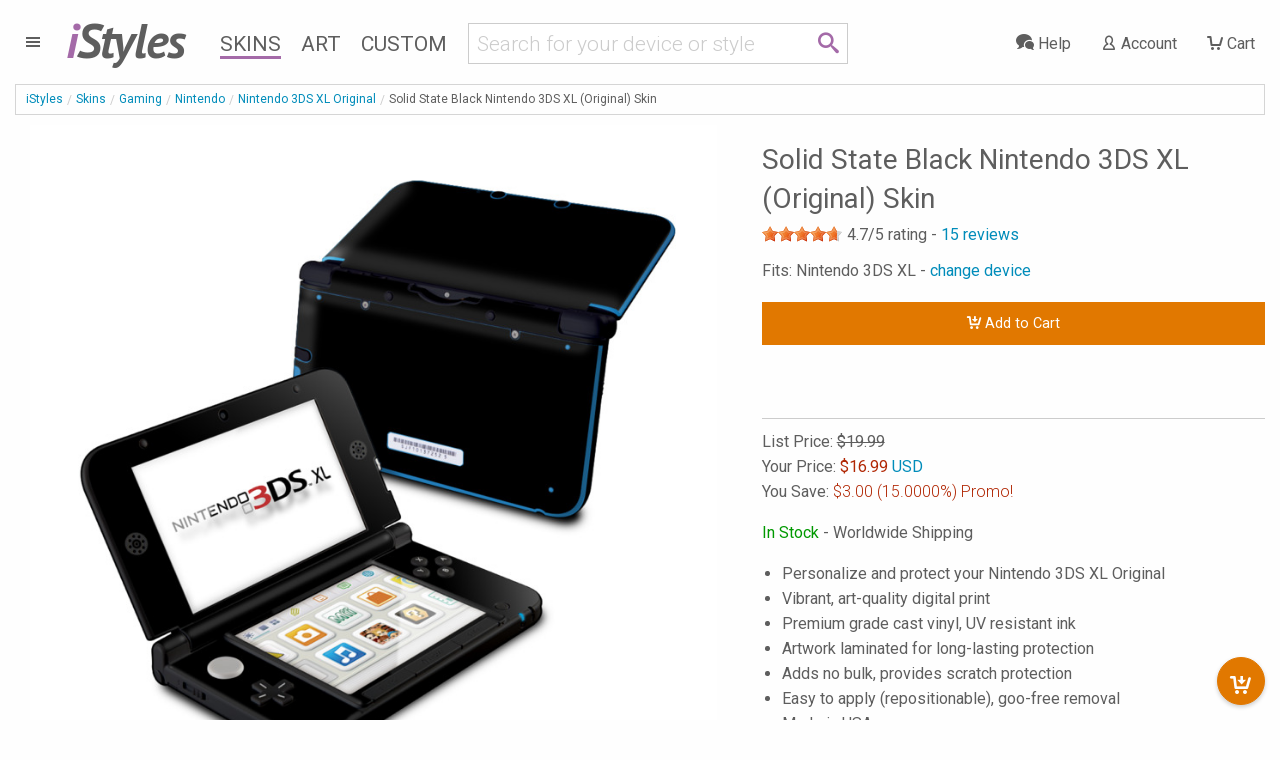

--- FILE ---
content_type: text/html; charset=UTF-8
request_url: https://www.istyles.com/skins/gaming/nintendo/nintendo-3ds-xl-original/solid-state-black-nintendo-3ds-xl-original-skin-p-121187.html
body_size: 13835
content:
<!DOCTYPE html><html xml:lang="en" id="istyles" lang="en">
<head><title>Solid State Black Nintendo 3DS XL (Original) Skin | iStyles</title><meta name="description" content="iStyles your Nintendo 3DS XL. Vibrant, premium quality decal, scratch protection with no bulk. Solid State Black design with black colors." /><link rel="start" href="https://www.istyles.com/" title="iStyles | Skins, Cases and Sleeves. Personalize your device. It's yours." /><link rel="shortcut icon" href="/favicon.ico" /><link title="iStyles RSS Feed" href="https://blog.istyles.com/rss" type="application/rss+xml" rel="alternate" /><link rel="shortcut icon" href="/favicon.ico" type="image/x-icon" /><meta property="og:site_name" content="iStyles" /><meta property="og:title" content="Solid State Black Nintendo 3DS XL (Original) Skin" /><meta itemprop="description" content="iStyles your Nintendo 3DS XL. Vibrant, premium quality decal, scratch protection with no bulk. Solid State Black design with black colors." /><meta property="og:image" content="https://cloud.istyles.com/images/Skins/N3DX/800/N3DX-SS-BLK.jpg" /><link rel="image_src" href="https://cloud.istyles.com/images/Skins/N3DX/800/N3DX-SS-BLK.jpg" /><meta property="og:type" content="addshoppers:product" /><link rel="canonical" href="https://www.istyles.com/skins/gaming/nintendo/nintendo-3ds-xl-original/solid-state-black-nintendo-3ds-xl-original-skin-p-121187.html" /><meta http-equiv="Content-Type" content="text/html; charset=iso-8859-1"><meta http-equiv="Content-Security-Policy" content="default-src 'self'; img-src 'self' *.istyles.com www.paypalobjects.com *.paypal.com fonts.gstatic.com c.bing.com *.clarity.ms d33v4339jhl8k0.cloudfront.net beacon-v2.helpscout.net *.iubenda.com ssl.gstatic.com www.gstatic.com *.google-analytics.com *.analytics.google.com *.googletagmanager.com *.g.doubleclick.net *.google.com *.google.ca *.google.co.uk *.google.de *.google.fr i.ytimg.com data:; media-src 'self' beacon-v2.helpscout.net; font-src 'self' fonts.gstatic.com fonts.googleapis.com data:; connect-src 'self' omvkkm2thl-dsn.algolia.net omvkkm2thl-1.algolianet.com omvkkm2thl-2.algolianet.com *.stripe.com *.paypal.com maps.googleapis.com o38593.ingest.us.sentry.io o38593.ingest.sentry.io *.amplitude.com *.clarity.ms *.google-analytics.com *.analytics.google.com *.googletagmanager.com *.g.doubleclick.net *.google.com *.google.ca *.google.co.uk *.google.de *.google.fr *.videodelivery.net *.cloudflarestream.com beaconapi.helpscout.net chatapi.helpscout.net d3hb14vkzrxvla.cloudfront.net *.iubenda.com; frame-src 'self' js.stripe.com hooks.stripe.com www.paypalobjects.com *.paypal.com designer.printlane.com *.videodelivery.net *.cloudflarestream.com platform.twitter.com www.youtube-nocookie.com *.iubenda.com www.googletagmanager.com; script-src 'self' omvkkm2thl-dsn.algolia.net omvkkm2thl-2.algolianet.com cdnjs.cloudflare.com static.cloudflareinsights.com embed.videodelivery.net js.stripe.com www.paypal.com www.paypalobjects.com designer.printlane.com maps.googleapis.com *.sentry-cdn.com cdn.amplitude.com platform.twitter.com c.bing.com *.clarity.ms beacon-v2.helpscout.net *.iubenda.com tagmanager.google.com *.googletagmanager.com 'nonce-P7ZyYbZVIYZACgTa2V' 'unsafe-eval' dataLayer:; style-src 'self' 'unsafe-inline' fonts.googleapis.com *.iubenda.com tagmanager.google.com *.googletagmanager.com; "><meta http-equiv="Feature-Policy" content="camera 'none'; geolocation 'none'"><meta http-equiv="Permissions-Policy" content="camera=(), geolocation=(), microphone=()"><meta http-equiv="Referrer-Policy" content="origin, origin-when-cross-origin"><meta http-equiv="X-Content-Type-Options" content="nosniff"><meta http-equiv="X-XSS-Protection" content="1; mode=block"><link rel="stylesheet" type="text/css" href="/css/istyles_v3_331-blessed1.css" /><link rel="stylesheet" type="text/css" href="/css/istyles_v3_331.css" /><script nonce="P7ZyYbZVIYZACgTa2V">window.sentryOnLoad=function(){Sentry.init({allowUrls:[/https?:\/\/((cloud|www)\.)?istyles\.com/],});};</script><script src="https://js.sentry-cdn.com/00d106c7b9024275b59313b4f7e475ae.min.js" crossorigin="anonymous"></script><script nonce="P7ZyYbZVIYZACgTa2V" id="iscriptheader">WebFontConfig={custom:{families:['iconmoon'],urls:['/css/fonts_v1_30.css']},google:{families:['Roboto:300,400:latin','PT+Sans:700italic:latin']}};(function(d){var wf=d.createElement('script'),s=d.scripts[0];wf.src='/js/webfont_v1_6_26.js';s.parentNode.insertBefore(wf, s);})(document);(function(w,d,s,l,i){w[l]=w[l]||[];w[l].push({'gtm.start':new Date().getTime(),event:'gtm.js'});var f=d.getElementsByTagName(s)[0],j=d.createElement(s),dl=l!='dataLayer'?'&l='+l:'';j.async=true;j.src='https://www.googletagmanager.com/gtm.js?id='+i+dl;var n=d.querySelector('[nonce]');n&&j.setAttribute('nonce',n.nonce||n.getAttribute('nonce'));f.parentNode.insertBefore(j,f);})(window,document,'script','dataLayer','GTM-WMFR6JPQ');var iconsent_experience=false;var iconsent_measurement=false;var iconsent_marketing=false;uat=window.navigator.userAgent;if(uat.match("bot")==null&&uat.match("ahrefs")==null&&uat.match("Bot")==null&&uat.match("appengine")==null&&uat.match("Barkrowler")==null&&uat.match("spider")==null&&uat.match("CensysInspect")==null&&uat.match("Cincraw")==null&&uat.match("claudebot")==null&&uat.match("crawler")==null&&uat.match("Daum")==null&&uat.match("external")==null&&uat.match("duckduckgo")==null&&uat.match("facebook")==null&&uat.match("Fedora")==null&&uat.match("Geedo")==null&&uat.match("Go-http-client")==null&&uat.match("gpt")==null&&uat.match("ImagesiftBot")==null&&uat.match("infotiger")==null&&uat.match("Java")==null&&uat.match("mojeek")==null&&uat.match("neeva")==null&&uat.match("openai")==null&&uat.match("Owler")==null&&uat.match("perplexity")==null&&uat.match("petal")==null&&uat.match("pinterest")==null&&uat.match("PREMSGO")==null&&uat.match("qwant")==null&&uat.match("robot")==null&&uat.match("seekport")==null&&uat.match("semrush")==null&&uat.match("seo")==null&&uat.match("sogou")==null&&uat.match("senuto")==null&&uat.match("Telegram")==null&&uat.match("test")==null&&uat.match("Test")==null&&uat.match("TwitterBot")==null&&uat.match("yandex")==null&&uat.match("archive")==null&&uat.match("Zeno")==null&&uat.match("wp_is_mobile")==null){var _iub=_iub||[];_iub.csConfiguration={"askConsentAtCookiePolicyUpdate":true,"countryDetection":true,"enableFadp":true,"enableLgpd":true,"enableUspr":true,"gdprAppliesGlobally":false,"lang":"en","lgpdAppliesGlobally":false,"perPurposeConsent":true,"reloadOnConsent":true,"googleConsentMode":"template","emitGtmEvents":true,"siteId":209748,"usprPurposes":"s,sh,adv","cookiePolicyId":183101,"banner":{"acceptButtonCaptionColor":"white","acceptButtonColor":"#008CBA","acceptButtonDisplay":true,"backgroundColor":"white","closeButtonRejects":true,"customizeButtonCaptionColor":"#4D4D4D","customizeButtonColor":"#CCCCCC","customizeButtonDisplay":true,"explicitWithdrawal":true,"listPurposes":true,"position":"float-bottom-center","rejectButtonColor":"#008CBA","rejectButtonDisplay":true,"showPurposesToggles":true,"slideDown":false,"textColor":"black"},"callback":{onPreferenceFirstExpressed:function(preference){$.ajax({url:"/sy_ac?action=consent",type:"POST"});},onPreferenceExpressedOrNotNeeded:function(preference){dataLayer.push({iconsent_ccpa_opted_out:_iub.cs.api.isCcpaOptedOut()});if(!preference){iconsent_experience=true;iconsent_measurement=true;iconsent_marketing=true;dataLayer.push({event:"iconsent_preference_not_needed"});}else{if(preference.consent===true){iconsent_experience=true;iconsent_measurement=true;iconsent_marketing=true;dataLayer.push({event:"iconsent_given"});}else if(preference.consent===false){iconsent_experience=false;iconsent_measurement=false;iconsent_marketing=false;dataLayer.push({event:"iconsent_rejected"});}else if(preference.purposes){iconsent_experience=preference.purposes[3];iconsent_measurement=preference.purposes[4];iconsent_marketing=preference.purposes[5];for(var purposeId in preference.purposes){if(preference.purposes[purposeId]){dataLayer.push({event:"iconsent_given_purpose_"+purposeId});}}}}}}};}</script><script type="text/javascript" src="//cdn.iubenda.com/cs/gpp/stub.js"></script><script type="text/javascript" src="//cdn.iubenda.com/cs/iubenda_cs.js" charset="UTF-8" async></script><script src="https://designer.printlane.com/js/include.js"></script><script src="/js/modernizr_v2_8_3.js"></script><!--[if lt IE 9]><script src="https://cdnjs.cloudflare.com/ajax/libs/html5shiv/3.7.3/html5shiv.js"></script><![endif]--><link rel="preconnect" href="https://cloud.istyles.com"><link rel="dns-prefetch" href="https://cloud.istyles.com"><meta property="fb:app_id" content="110888975618216" /><meta name="theme-color" content="#A46AA8"><link rel="icon" sizes="192x192" href="/images/i_192x192.png"><meta name="viewport" content="width=device-width, initial-scale=1.0" /></head><body><noscript><iframe src="https://www.googletagmanager.com/ns.html?id=GTM-WMFR6JPQ"height="0" width="0" style="display:none;visibility:hidden"></iframe></noscript><div class="off-canvas-wrapper"><div class="off-canvas-wrapper-inner" data-off-canvas-wrapper><div class="off-canvas position-left" id="iStylesMenu" data-off-canvas><img src="https://cloud.istyles.com/images/loading_64.gif"></div><div class="off-canvas-content" data-off-canvas-content><header id="header"><div id="menu-wrap" class="leftnav-wrap"><div id="menu-toggle" class="leftnav"><a class="leftnav-icon"><i class="icon-menu"></i></div></div><div id="site-logo"><a href="https://www.istyles.com/"><span class="ipurple">i</span>Styles</a></div><nav id="nav-wrap" class="hide-for-small-only"><ul id="nav"><li><a href="https://www.istyles.com/skins/" class="navhead navskin active">Skins</a></li><li><a href="https://www.istyles.com/designs/" class="navhead navart">Art</a></li><li><a href="https://www.istyles.com/customize/" class="navhead navcustom">Custom</a></li></ul></nav><div id="nav-cart-wrap" class="rightnav-wrap"><div id="nav-cart" class="rightnav"><a href="https://www.istyles.com/cart" id="cart-count"></a><a class="rightnav-icon" href="https://www.istyles.com/cart"><i class="icon-cart"></i><span class="show-large-up"> Cart</span></a></div></div><div id="nav-account-wrap" class="rightnav-wrap"><div id="nav-account" class="rightnav"><a class="rightnav-icon" href="https://www.istyles.com/account"><i class="icon-user"></i><span class="show-xlarge-up"> Account</span></a></div></div><div id="nav-help-wrap" class="rightnav-wrap"><div id="nav-help" class="rightnav"><a class="rightnav-icon help-center" href="#"><i class="icon-bubbles"></i><span class="show-xlarge-up"> Help</span></a></div></div><div id="nav-searchbar" class="searchbarRow"><div id="searchbarfield"><div class="row"><div class="small-10 columns"><form id="searchbarForm" action="/"><input class="searchbarQuery icon-search" type="text" name="q" id="searchbar" autocomplete="off" spellcheck="false" autocorrect="off"></form></div><div class="small-2 columns searchIcon"><span class="icon-search"></span></div></div></div><div id="searchsuggest"><ul id="searchsuggestions" class="vertical menu"><li><a href="/find/dji+avata+2" class="searchcomplete" value="dji avata 2"><i class="icon-idea"></i> dji avata 2</a></li><li><a href="/find/dji+mini+4+pro" class="searchcomplete" value="dji mini 4 pro"><i class="icon-idea"></i> dji mini 4 pro</a></li><li><a href="/find/dji+air+3" class="searchcomplete" value="dji air 3"><i class="icon-idea"></i> dji air 3</a></li><li><a href="/find/dji+fpv" class="searchcomplete" value="dji fpv"><i class="icon-idea"></i> dji fpv</a></li><li><a href="/find/dji+avata" class="searchcomplete" value="dji avata"><i class="icon-idea"></i> dji avata</a></li><li><a href="/find/iphone+15+pro" class="searchcomplete" value="iphone 15 pro"><i class="icon-idea"></i> iphone 15 pro</a></li><li><a href="/find/ipad+pro+12" class="searchcomplete" value="ipad pro 12"><i class="icon-idea"></i> ipad pro 12</a></li><li><a href="/find/nintendo+switch+2" class="searchcomplete" value="nintendo switch 2"><i class="icon-idea"></i> nintendo switch 2</a></li><li><a href="/find/macbook+apple" class="searchcomplete" value="macbook apple"><i class="icon-idea"></i> macbook apple</a></li></ul></div></div></header><div id="searchHeader"><ul id="searchbreadcrumb" class="breadcrumbs"><li><a href="https://www.istyles.com/">iStyles</a></li><li id="searchHeaderParent"></li><li class="searchHeaderTitle"></li></ul><div class="devicelist" id="searchTitles"><h3 id="searchHeaderH1" class="searchHeaderTitle"></h3><div id="searchHeaderRating"></div><h6 id="searchHeaderFits"></h6></div></div><div id="cyos-searchhead" style="display:none;"></div><div class="searchbarResults"><div class="closeSearchdiv"><a class="closeSearch">&#215;</a></div><div id="primaryResults" class="row categorypage"><div id="productResults" class="small-12 medium-8 medium-push-4 large-9 large-push-3 columns"><div class="row optionsdiv"><div class="small-12 medium-7 large-9 columns showing searchcount"></div><form name="searchsort"><div class="small-12 medium-5 large-3 columns show-for-medium searchsort"></div></form></div><div class="searchinfodiv" data-sticky-container><div class="searchinfo sticky" data-sticky data-options="stickTo:top;stickyOn:small;marginTop:0;" data-anchor="searchProducts"></div></div><section id="searchProducts" class="devices"><div id="pagination-mobile" class="pagination-centered"></div><div class="productsResult prid"></div></section><div class="noResult callout alert"></div><div id="searchPagination" class="pagination-centered"><ul class="searchPagination pagination" role="navigation" aria-label="Pagination"></ul></div></div><div id="productFilters" class="small-12 medium-4 medium-pull-8 large-3 large-pull-9 columns"><div id="searchFacets" class="categorypanel searchcategorypanel"><div class="productlistfilter narrowFacet">Refine your choices</div><ul class="menu vertical"><li class="facetexist"><a class="resetFacets">Clear Filters</a></li></ul><div class="searchFacets"></div><button class="show-for-small-only close-button" data-close aria-label="Close" type="button"><span aria-hidden="true">&times;</span></button></div></div></div><div id="secondaryResults" class="row categorypage"><div class="small-12 medium-4 large-3 columns"><div id="searchCategories" class="categorypanel"><h3>Matching categories</h3><ul class="categoriesResult menu vertical"></ul></div></div><div class="small-12 medium-8 large-9 columns"><div id="searchDesigns" class="devices"><h3>Matching designs</h3><p>Select a design, then select the device that you would like to style.</p><div class="designsResult prid"></div></div></div></div><div class="noResult2 callout"></div></div><div id="searchReviews"></div><div class="notSearch">
<ol itemscope itemtype="https://schema.org/BreadcrumbList" id="breadcrumb" class="breadcrumbs"><li><a href="https://www.istyles.com/">iStyles</a></li><li itemprop="itemListElement" itemscope
      itemtype="https://schema.org/ListItem"><a href="https://www.istyles.com/skins/" itemprop="item"><span itemprop="name">Skins</span></a><meta itemprop="position" content="1" /></li><li itemprop="itemListElement" itemscope
      itemtype="https://schema.org/ListItem"><a href="https://www.istyles.com/skins/gaming/" itemprop="item"><span itemprop="name">Gaming</span></a><meta itemprop="position" content="2" /></li><li itemprop="itemListElement" itemscope
      itemtype="https://schema.org/ListItem"><a href="https://www.istyles.com/skins/gaming/nintendo/" itemprop="item"><span itemprop="name">Nintendo</span></a><meta itemprop="position" content="3" /></li><li itemprop="itemListElement" itemscope
      itemtype="https://schema.org/ListItem"><a href="https://www.istyles.com/skins/gaming/nintendo/nintendo-3ds-xl-original/" itemprop="item"><span itemprop="name">Nintendo 3DS XL Original</span></a><meta itemprop="position" content="4" /></li><li itemprop="itemListElement" itemscope
      itemtype="https://schema.org/ListItem"><span itemprop="name">Solid State Black Nintendo 3DS XL (Original) Skin</span><meta itemprop="position" content="5" /></li></ol><span class="clear"></span><div itemscope itemtype="https://schema.org/Product" class="product"><div class="row"><div class="medium-6 large-7 columns"><div class="row"><div class="small-9 medium-12 columns productimgblock"><img itemprop="image" src="https://cloud.istyles.com/images/Skins/N3DX/800/N3DX-SS-BLK.jpg" class="productimg" alt="Nintendo 3DS XL Original Skin design of Black, Darkness, White, Sky, Light, Red, Text, Brown, Font, Atmosphere, with black colors" width="800" height="800" /><div class="additionalimage">&nbsp;</div></div><div class="small-3 medium-12 columns"><div class="row small-up-1 medium-up-2 large-up-2"><div class="column"><a href="https://cloud.istyles.com/images/Skins/N3DX/800/N3DX-SS-BLK.jpg" class="prodMain prodThumb"><img src="https://cloud.istyles.com/images/Skins/N3DX/150/N3DX-SS-BLK.jpg"></a></div><div class="column"><a href="https://cloud.istyles.com/images/Skins/N3DX/N3DX_1.jpg" class="prodThumb"><img src="https://cloud.istyles.com/images/Skins/N3DX/N3DX_1-th.jpg"></a></div></div></div></div></div><div class="medium-6 large-5 columns"><div class="productinfo"><h1 id="productname" itemprop="name" class="show-for-medium">Solid State Black Nintendo 3DS XL (Original) Skin</h1><div class="productrating" itemprop="aggregateRating" itemtype="https://schema.org/AggregateRating" itemscope><div class="rateit" data-rateit-value="4.7" data-rateit-ispreset="true" data-rateit-readonly="true"></div> <span class="ratingwrapper"><span class="ratingvalue"><span itemprop="ratingValue" content="4.7">4.7</span>/5 rating - </span><a class="gotoreviews"><span class="rating" itemprop="reviewCount" content="15">15</span> reviews</a></span></div><h2 class="fits">Fits: Nintendo 3DS XL - <a href="/designs/solid-state-black-p-80811.html">change device</a><span id="postsocialc"></span></h2><div id="postsocial" class="callout"></div><form id="addtocart"><input type="hidden" name="action" value="add_product"><div class="productAttributes"></div><input type="hidden" name="products_id" value="121187"><input type="hidden" name="item_category" value="Skin" id="addcart-category"><input type="hidden" name="item_category2" value="Nintendo 3DS XL Original" id="addcart-category2"><input type="hidden" name="item_category3" value="Solid State Black" id="addcart-category3"><span class="addcartbuttonwrap"><a class="addcartbutton fullwidth"><i class="icon-cartadd"></i> Add to Cart</a></span><div class="addcartstatus fullwidth"><img src="//cloud.istyles.com/images/loading_32.gif" /> Adding to Cart</div><div id="payment-request-button"></div><hr /><p class="show-for-small-only">Solid State Black Nintendo 3DS XL (Original) Skin</p><input type="hidden" name="discount" value="10" class="discount"><input type="hidden" name="couponcode" value="SAVE10" class="couponcode"><div itemprop="offers" itemscope itemtype="https://schema.org/Offer"><p class="price">List Price: <span class="normalprice retailprice">19.99</span><br />Your Price: <span class="saleprice"><span itemprop="priceCurrency" content="USD">$</span><span itemprop="price" content="17.99">17.99</span></span> <a class="selectedcurrency" data-toggle="currency">USD</a><br />You Save: <span class="salesave"><span class="saveprice">2</span> (10%) </span><div id="currency" class="dropdown-pane" data-dropdown data-hover="true" data-hover-pane="true"><a class="toggle-currency" data-value="USD">US Dollar</a><br /><a class="toggle-currency" data-value="EUR">Euro</a><br /><a class="toggle-currency" data-value="GBP">Sterling Pounds</a><br /><a class="toggle-currency" data-value="SGD">Singapore Dollar</a><br /></div></p><span itemprop="priceValidUntil" content="2031-01-16"></span><link itemprop="availability" href="https://schema.org/InStock" /><link itemprop="url" href="https://www.istyles.com/skins/gaming/nintendo/nintendo-3ds-xl-original/solid-state-black-nintendo-3ds-xl-original-skin-p-121187.html" /></div></form><p class="stockstatus"><span class="instock">In Stock</span> - Worldwide Shipping</p><ul class="square"><li>Personalize and protect your Nintendo 3DS XL Original</li><li>Vibrant, art-quality digital print</li><li>Premium grade cast vinyl, UV resistant ink</li><li>Artwork laminated for long-lasting protection</li><li>Adds no bulk, provides scratch protection</li><li>Easy to apply (repositionable), goo-free removal</li><li>Made in USA</li></ul></div></div></div><div class="row categorypage"><div class="small-12 medium-4 large-3 columns"><br class="hide-for-small-only"><div class="categorypanel"><ul class="menu vertical"><li><a href="/skins/gaming/nintendo/nintendo-3ds-xl-original/">View other Nintendo 3DS XL Original Skins</a></li><li><a href="/designs/solid-state-black-p-80811.html">Style another device with "Solid State Black"</a></li></ul></div><div class="categorypanel"><h2>Similar products</h2><ul class="menu vertical"><li><a href="/skins/gaming/nintendo/nintendo-3ds-xl/solid-state-black-nintendo-3ds-xl-skin-p-242776.html">Nintendo 3DS XL Skin</a><ul class="differencedetail square"><li>Premium adhesive based cast vinyl, looks like part of the device</li><li>Material: Cast vinyl</li></ul></li><li><a href="/skins/gaming/nintendo/nintendo-3ds/solid-state-black-nintendo-3ds-2015-skin-p-231257.html">Nintendo 3DS (2015) Skin</a><ul class="differencedetail square"><li>Premium adhesive based cast vinyl, looks like part of the device</li><li>Material: Cast vinyl</li></ul></li><li><a href="/skins/gaming/nintendo/nintendo-3ds-ll/solid-state-black-nintendo-3ds-ll-skin-p-232010.html">Nintendo 3DS LL Skin</a><ul class="differencedetail square"><li>Premium adhesive based cast vinyl, looks like part of the device</li><li>Material: Cast vinyl</li></ul></li><li><a href="/skins/gaming/nintendo/nintendo-3ds-original/solid-state-black-nintendo-3ds-original-skin-p-60330.html">Nintendo 3DS (Original) Skin</a><ul class="differencedetail square"><li>Premium adhesive based cast vinyl, looks like part of the device</li><li>Material: Cast vinyl</li></ul></li><li><div class="current"><span>Nintendo 3DS XL (Original) Skin</span></div><ul class="differencedetail square"><li>Premium adhesive based cast vinyl, looks like part of the device</li><li>Material: Cast vinyl</li></ul></li></ul></div></div><div class="small-12 medium-8 large-9 columns"><div itemprop="description" class="productdescription"><p>Skins are premium grade decals that feature <b>stunning, vibrant</b> graphics printed on <b>high quality cast vinyl</b>.</p><p>Each Skin covers your Nintendo 3DS XL Original, provides low profile protection with <b>no bulk</b> and helps <b>protect from scratches</b>. The unique weaved adhesive allows for <b>fast, easy</b> and accurate application, and <b>goo-free</b> removal. </p><p>Wrap your Nintendo 3DS XL Original and make it uniquely yours.</p> <p><span itemprop="brand">iStyles</span> Nintendo 3DS XL Original Skin design of Black, Darkness, White, Sky, Light, Red, Text, Brown, Font, Atmosphere, with black colors, and tagged with solidcolors.</p><p>Nintendo 3DS XL Original not included. Colors shown may differ from actual color depending on screen calibration.</p><p>Model: <span itemprop="sku" id="addcart-sku">N3DX-SS-BLK</span><br />Country of Origin: USA<br />Date Available: 22 August 2012</p></div><div class="recommendations"></div><div class="similarDesigns" platform="N3DX" design="SS-BLK" designer="191" name="Other Nintendo 3DS XL Original Skins by Solid Color"></div></div></div><hr><section id="Reviews" class="white devices"><h2>Reviews</h2><ul class="review-links"><li><a class="gototop"><i class="icon-direction"></i> <span class="show-for-large">Back to </span>product</a></li><li><a href="https://www.istyles.com/reviews"><i class="icon-checkmark"></i> <span class="show-for-medium">Show </span>other reviews</span></a></li><li><a href="https://www.istyles.com/share"><i class="icon-pencil"></i> <span class="show-for-small-only">write</span> <span class="show-for-medium">Write</span> <span class="show-for-large">review</span></a></li></ul><br clear="all"><div class="reviews"><blockquote class="hreview white" itemprop="review" itemtype="https://schema.org/Review" itemscope><span class="hidden"><span class="fn">iStyles</span></span><div class="rateit" data-rateit-value="5" data-rateit-ispreset="true" data-rateit-readonly="true"></div> <div itemprop="reviewRating" itemtype="https://schema.org/Rating" itemscope><span class="rating" itemprop="ratingValue" content="5">5</span>/<span itemprop="bestRating" content="5">5</span></div><div class="reviewtxt"><span class="description" itemprop="reviewBody">Not the cheapest product so I was pleased to find it simple to apply and super attractive!</span></div><cite itemprop="author" itemtype="https://schema.org/Person" itemscope><span itemprop="name" content="F. Jelley">F. Jelley</span>, United Kingdom, 5 May 2015</cite><div class="devices"><div class="frid"></div></div></blockquote><hr /><blockquote class="hreview white" itemprop="review" itemtype="https://schema.org/Review" itemscope><span class="hidden"><span class="fn">iStyles</span></span><div class="rateit" data-rateit-value="5" data-rateit-ispreset="true" data-rateit-readonly="true"></div> <div itemprop="reviewRating" itemtype="https://schema.org/Rating" itemscope><span class="rating" itemprop="ratingValue" content="5">5</span>/<span itemprop="bestRating" content="5">5</span></div><div class="reviewtxt"><span class="description" itemprop="reviewBody">After spending about an hour on the site, I finally had a few choices to compare. My daughter loved one, so we got that style for her DS and I got a different style for my Mac Air. Both arrived quickly and the installation was a snap. I had absolutely no trouble putting these on their devices. Thanks for the great service.</span></div><cite itemprop="author" itemtype="https://schema.org/Person" itemscope><span itemprop="name" content="A. Walker">A. Walker</span>, United States, 17 June 2014</cite><div class="devices"><div class="frid"></div></div></blockquote><hr /><blockquote class="hreview white" itemprop="review" itemtype="https://schema.org/Review" itemscope><span class="hidden"><span class="fn">iStyles</span></span><div class="rateit" data-rateit-value="5" data-rateit-ispreset="true" data-rateit-readonly="true"></div> <div itemprop="reviewRating" itemtype="https://schema.org/Rating" itemscope><span class="rating" itemprop="ratingValue" content="5">5</span>/<span itemprop="bestRating" content="5">5</span></div><div class="reviewtxt"><span class="description" itemprop="reviewBody">Thank you for the wonderful skin! We love it very much, it was easy to apply and the print is gorgeous.</span></div><cite itemprop="author" itemtype="https://schema.org/Person" itemscope><span itemprop="name" content="P. De Meue">P. De Meue</span>, Belgium, 1 February 2014</cite><div class="devices"><div class="frid"></div></div></blockquote><hr /><blockquote class="hreview white" itemprop="review" itemtype="https://schema.org/Review" itemscope><span class="hidden"><span class="fn">iStyles</span></span><div class="rateit" data-rateit-value="2" data-rateit-ispreset="true" data-rateit-readonly="true"></div> <div itemprop="reviewRating" itemtype="https://schema.org/Rating" itemscope><span class="rating" itemprop="ratingValue" content="2">2</span>/<span itemprop="bestRating" content="5">5</span></div><div class="reviewtxt"><span class="description" itemprop="reviewBody">While iStyles have a good customer support service and great delivery speed, I&#39;m obliged to give only 2-stars for the following reasons: <br /><br />1. The two Skins I had ordered for my Sony Reader and 3DS XL, while very pretty, were not as good as shown on the website. Their colors are much darker, with a lower image quality/resolution.<br /><br />2. They are also very, very difficult to apply and they can be scrapped very easily. I scrapped mine, so I asked for a replacement and I got them again.<br /><br />3. Those Skins leave a strong, old plastic-like odor on the device they are put on as soon as you remove them. I had to leave my Sony device at ’free air’ for one full day to remove the odor. Not very pleasant.<br /><br />4. If you are carrying your device in a hard case for protection, like the book-style case for the Sony Reader, the skins will peel and get scrapped will the constant removal/put back the device in.<br /><br /><br />In the end, I did not keep my replacement Skins. The one for my Sony Reader was peel off my device in less than a day (explained in #4), and the other, for my 3DS XL, were too difficult to put on without scrapping it again. That’s why I’m leaving only 2-stars for iStyles and furthermore I do not recommend it.  Beside, you cannot get refunded, so I lost some $$$ in all of this. </span></div><cite itemprop="author" itemtype="https://schema.org/Person" itemscope><span itemprop="name" content="M. B C">M. B C</span>, Canada, 7 December 2013</cite><div class="devices"><div class="frid"></div></div><div class="callout"><p>iStyles responded:</p><p>Thank you for the feedback. We're glad that you liked the service but sorry to hear that it did not work out for you in the end despite the free replacement of Skins that were damaged during the Skin application process.<br /><br />The Skins have a special weaved adhesive that allow for easy repositioning and bubble free application. However, the actual application mileage varies from person to person and it can indeed take a little more effort for some devices depending on the layout. The final result will be well worth the effort. It is important that the device is well cleaned prior to application. If applied properly and subject to normal wear and tear, a Skin will last for years.<br /><br />It is indeed possible that the Skins had a "freshly baked" smell as the products were made on demand, they were packed and shipped immediately after production, and you received yours just a week after they were made. We've not had complaints of "odor" from other customers but this "smell" will go away rather quickly as you've experienced.<br /><br />We are just as disappointed as you are that it did not work out. Thank you for stopping by anyway.</p></div></blockquote><hr /><blockquote class="hreview white" itemprop="review" itemtype="https://schema.org/Review" itemscope><span class="hidden"><span class="fn">iStyles</span></span><div class="rateit" data-rateit-value="5" data-rateit-ispreset="true" data-rateit-readonly="true"></div> <div itemprop="reviewRating" itemtype="https://schema.org/Rating" itemscope><span class="rating" itemprop="ratingValue" content="5">5</span>/<span itemprop="bestRating" content="5">5</span></div><div class="reviewtxt"><span class="description" itemprop="reviewBody">Fantastic selection of products, can be slightly fiddly to apply the finer decals but patience and persistence will reward you with a fantastic looking device. I&#39;ve ordered from iStyles several times and will be coming back for more soon.</span></div><cite itemprop="author" itemtype="https://schema.org/Person" itemscope><span itemprop="name" content="T. Kubiak">T. Kubiak</span>, Australia, 22 November 2013</cite><div class="devices"><div class="frid"><div class="column"><a href="/skins/gaming/nintendo/nintendo-3ds-xl-original/aqua-tranquility-nintendo-3ds-xl-original-skin-p-121194.html"><img src="//cloud.istyles.com/images/Skins/N3DX/500/N3DX-TRANQUILITY-BLU.jpg" width="500" height="500" alt="Aqua Tranquility Nintendo 3DS XL (Original) Skin" /><br />Aqua Tranquility Nintendo 3DS XL (Original) Skin</a></div></div></div></blockquote><hr /><blockquote class="hreview white" itemprop="review" itemtype="https://schema.org/Review" itemscope><span class="hidden"><span class="fn">iStyles</span></span><div class="rateit" data-rateit-value="4" data-rateit-ispreset="true" data-rateit-readonly="true"></div> <div itemprop="reviewRating" itemtype="https://schema.org/Rating" itemscope><span class="rating" itemprop="ratingValue" content="4">4</span>/<span itemprop="bestRating" content="5">5</span></div><div class="reviewtxt"><span class="description" itemprop="reviewBody">The materials quality is very good, easy to stick on and off, but the cutting is 3-4mm smaller than the console (3ds xl), as you can see in the photos, what ruins the job. Only buy if your console case matches the skin background or you like the edge color ...</span></div><cite itemprop="author" itemtype="https://schema.org/Person" itemscope><span itemprop="name" content="D. Torres">D. Torres</span>, Spain, 6 March 2015</cite><div class="devices"><div class="frid"><div class="column"><a href="/skins/gaming/nintendo/nintendo-3ds-xl-original/wooden-gaming-system-nintendo-3ds-xl-original-skin-p-211530.html"><img src="//cloud.istyles.com/images/Skins/N3DX/500/N3DX-WGS.jpg" width="500" height="500" alt="Wooden Gaming System Nintendo 3DS XL (Original) Skin" /><br />Wooden Gaming System Nintendo 3DS XL (Original) Skin</a></div></div></div><div class="callout"><p>iStyles responded:</p><p>Thank you for the review. We're glad that you like the Skin material.<br /><br />The 3DS XL outer Skin pieces cannot meet the edges because of the way the surface on this device curves towards the edges. If the Skin was cut any larger, unsightly budges will form at the corners.<br /><br />Skin sets are designed to have as comprehensive a fit as possible but they are limited by the physical layout of the device. Skin sets for devices where there are predominantly flat surfaces (such as a MacBook Pro 15-inch Retina or an iPhone 5s) extend all the way to the edges.</p></div></blockquote><hr /><blockquote class="hreview white" itemprop="review" itemtype="https://schema.org/Review" itemscope><span class="hidden"><span class="fn">iStyles</span></span><div class="rateit" data-rateit-value="5" data-rateit-ispreset="true" data-rateit-readonly="true"></div> <div itemprop="reviewRating" itemtype="https://schema.org/Rating" itemscope><span class="rating" itemprop="ratingValue" content="5">5</span>/<span itemprop="bestRating" content="5">5</span></div><div class="reviewtxt"><span class="description" itemprop="reviewBody">Skins were awesome, fast shipping, safe packaging, quality product. Will order again in the future.</span></div><cite itemprop="author" itemtype="https://schema.org/Person" itemscope><span itemprop="name" content="L. Brown">L. Brown</span>, United States, 31 July 2013</cite><div class="devices"><div class="frid"><div class="column"><a href="/skins/gaming/nintendo/nintendo-3ds-xl-original/leopard-love-nintendo-3ds-xl-original-skin-p-148615.html"><img src="//cloud.istyles.com/images/Skins/N3DX/500/N3DX-LEOLOVE.jpg" width="500" height="500" alt="Leopard Love Nintendo 3DS XL (Original) Skin" /><br />Leopard Love Nintendo 3DS XL (Original) Skin</a></div><div class="column"><a href="/skins/gaming/nintendo/nintendo-dsi-xl/abolisher-nintendo-dsi-xl-skin-p-33481.html"><img src="//cloud.istyles.com/images/Skins/DSIXL/500/DSIXL-ABOLISHER.jpg" width="500" height="500" alt="Abolisher Nintendo DSi XL Skin" /><br />Abolisher Nintendo DSi XL Skin</a></div></div></div></blockquote><hr /><blockquote class="hreview white" itemprop="review" itemtype="https://schema.org/Review" itemscope><span class="hidden"><span class="fn">iStyles</span></span><div class="rateit" data-rateit-value="5" data-rateit-ispreset="true" data-rateit-readonly="true"></div> <div itemprop="reviewRating" itemtype="https://schema.org/Rating" itemscope><span class="rating" itemprop="ratingValue" content="5">5</span>/<span itemprop="bestRating" content="5">5</span></div><div class="reviewtxt"><span class="description" itemprop="reviewBody">no problem at all & fast delivery.</span></div><cite itemprop="author" itemtype="https://schema.org/Person" itemscope><span itemprop="name" content="g. sabbe">g. sabbe</span>, Belgium, 3 June 2013</cite><div class="devices"><div class="frid"></div></div></blockquote><hr /><blockquote class="hreview white" itemprop="review" itemtype="https://schema.org/Review" itemscope><span class="hidden"><span class="fn">iStyles</span></span><div class="rateit" data-rateit-value="5" data-rateit-ispreset="true" data-rateit-readonly="true"></div> <div itemprop="reviewRating" itemtype="https://schema.org/Rating" itemscope><span class="rating" itemprop="ratingValue" content="5">5</span>/<span itemprop="bestRating" content="5">5</span></div><div class="reviewtxt"><span class="description" itemprop="reviewBody">je suis très satisfaite de ma commande c&#39;est parfait et correspond tout à fait à ce que je désirais, ma fille a pu décorer et personnaliser sa Nitendo 3DS , elle est très fière d&#39;avoir ainsi une console unique. merci beaucoup<br /><br />Translated:<br />I am very satisfied with my order, is perfect and is quite what I wanted, my daughter could decorate and personalize her Nitendo 3DS, is very proud to have as a single console. thank you very much</span></div><cite itemprop="author" itemtype="https://schema.org/Person" itemscope><span itemprop="name" content="c. zambito marsala">c. zambito marsala</span>, France, 1 June 2013</cite><div class="devices"><div class="frid"></div></div></blockquote><hr /><blockquote class="hreview white" itemprop="review" itemtype="https://schema.org/Review" itemscope><span class="hidden"><span class="fn">iStyles</span></span><div class="rateit" data-rateit-value="5" data-rateit-ispreset="true" data-rateit-readonly="true"></div> <div itemprop="reviewRating" itemtype="https://schema.org/Rating" itemscope><span class="rating" itemprop="ratingValue" content="5">5</span>/<span itemprop="bestRating" content="5">5</span></div><div class="reviewtxt"><span class="description" itemprop="reviewBody">I&#39;m retarded at putting stickers on.... but it&#39;s a good quality skin so it was easy to re-apply several times till I had it in a half decent spot.</span></div><cite itemprop="author" itemtype="https://schema.org/Person" itemscope><span itemprop="name" content="J. Mocsay">J. Mocsay</span>, Australia, 17 May 2013</cite><div class="devices"><div class="frid"></div></div></blockquote><hr /><blockquote class="hreview white" itemprop="review" itemtype="https://schema.org/Review" itemscope><span class="hidden"><span class="fn">iStyles</span></span><div class="rateit" data-rateit-value="5" data-rateit-ispreset="true" data-rateit-readonly="true"></div> <div itemprop="reviewRating" itemtype="https://schema.org/Rating" itemscope><span class="rating" itemprop="ratingValue" content="5">5</span>/<span itemprop="bestRating" content="5">5</span></div><div class="reviewtxt"><span class="description" itemprop="reviewBody">5 stars to iStyles!! My 3DSXL skin match perfectly to my console! It definitively worth the price because they are made with strong vinyl. I was able to remove and replace it as often as I wanted while applying!<br />Plus I received it shortly, so, I&#39;m glad!!</span></div><cite itemprop="author" itemtype="https://schema.org/Person" itemscope><span itemprop="name" content="E. Memeteau">E. Memeteau</span>, France, 23 April 2013</cite><div class="devices"><div class="frid"></div></div></blockquote><hr /><blockquote class="hreview white" itemprop="review" itemtype="https://schema.org/Review" itemscope><span class="hidden"><span class="fn">iStyles</span></span><div class="rateit" data-rateit-value="5" data-rateit-ispreset="true" data-rateit-readonly="true"></div> <div itemprop="reviewRating" itemtype="https://schema.org/Rating" itemscope><span class="rating" itemprop="ratingValue" content="5">5</span>/<span itemprop="bestRating" content="5">5</span></div><div class="reviewtxt"><span class="description" itemprop="reviewBody">I just received my skin I ordered for my 3DS XL. It fits like a glove and looks fantastic!! It was so easy to put on and the cut on it is perfect!!! Your product is of high quality and the material is of thick vinyl material. It is not made of paper and will not rip.<br /><br />I am so happy with this purchase and will highly recommend you to everyone I know!! These are made to last and I just cannot express how happy I am with your product. Custom made and very high quality!! <br /><br />Thank you so very, very much for the great service and great product!:o)</span></div><cite itemprop="author" itemtype="https://schema.org/Person" itemscope><span itemprop="name" content="J. Wagner">J. Wagner</span>, United States, 26 March 2013</cite><div class="devices"><div class="frid"><div class="column"><a href="/skins/gaming/nintendo/nintendo-3ds-xl-original/solid-state-black-nintendo-3ds-xl-original-skin-p-121187.html"><img src="//cloud.istyles.com/images/Skins/N3DX/500/N3DX-SS-BLK.jpg" width="500" height="500" alt="Solid State Black Nintendo 3DS XL (Original) Skin" /><br />Solid State Black Nintendo 3DS XL (Original) Skin</a></div></div></div></blockquote><hr /><blockquote class="hreview white" itemprop="review" itemtype="https://schema.org/Review" itemscope><span class="hidden"><span class="fn">iStyles</span></span><div class="rateit" data-rateit-value="5" data-rateit-ispreset="true" data-rateit-readonly="true"></div> <div itemprop="reviewRating" itemtype="https://schema.org/Rating" itemscope><span class="rating" itemprop="ratingValue" content="5">5</span>/<span itemprop="bestRating" content="5">5</span></div><div class="reviewtxt"><span class="description" itemprop="reviewBody">luv,luv,luvvvv, my 3dsxl skin! Thanx</span></div><cite itemprop="author" itemtype="https://schema.org/Person" itemscope><span itemprop="name" content="a. lake">a. lake</span>, United States, 22 March 2013</cite><div class="devices"><div class="frid"></div></div></blockquote><hr /><blockquote class="hreview white" itemprop="review" itemtype="https://schema.org/Review" itemscope><span class="hidden"><span class="fn">iStyles</span></span><div class="rateit" data-rateit-value="4" data-rateit-ispreset="true" data-rateit-readonly="true"></div> <div itemprop="reviewRating" itemtype="https://schema.org/Rating" itemscope><span class="rating" itemprop="ratingValue" content="4">4</span>/<span itemprop="bestRating" content="5">5</span></div><div class="reviewtxt"><span class="description" itemprop="reviewBody">Delievered right on time, though it could have been faster, packaging was excellent. It gave my 3DS XL a new appearance and it looks perfect now. Thank you istyles!</span></div><cite itemprop="author" itemtype="https://schema.org/Person" itemscope><span itemprop="name" content="C. Kah Hoe">C. Kah Hoe</span>, Singapore, 26 February 2013</cite><div class="devices"><div class="frid"></div></div></blockquote><hr /><blockquote class="hreview white" itemprop="review" itemtype="https://schema.org/Review" itemscope><span class="hidden"><span class="fn">iStyles</span></span><div class="rateit" data-rateit-value="5" data-rateit-ispreset="true" data-rateit-readonly="true"></div> <div itemprop="reviewRating" itemtype="https://schema.org/Rating" itemscope><span class="rating" itemprop="ratingValue" content="5">5</span>/<span itemprop="bestRating" content="5">5</span></div><div class="reviewtxt"><span class="description" itemprop="reviewBody">For almost a month before I discovered iStyles, I was desperately looking for casings for my 3DS XL to make it stand out. Thanks to iStyles, my 3DS XL is making my friends&#39; gaming consoles envious.<br /><br />Good job on your skins! More power to iStyles!</span></div><cite itemprop="author" itemtype="https://schema.org/Person" itemscope><span itemprop="name" content="E. Merene Jr.">E. Merene Jr.</span>, Philippines, 11 February 2013</cite><div class="devices"><div class="frid"><div class="column"><a href="/skins/gaming/nintendo/nintendo-3ds-xl-original/retro-horizontal-nintendo-3ds-xl-original-skin-p-129054.html"><img src="//cloud.istyles.com/images/Skins/N3DX/500/N3DX-RETRO-HOR.jpg" width="500" height="500" alt="Retro Horizontal Nintendo 3DS XL (Original) Skin" /><br />Retro Horizontal Nintendo 3DS XL (Original) Skin</a></div><div class="column"><a href="/skins/gaming/nintendo/nintendo-3ds-xl-original/solid-state-orange-nintendo-3ds-xl-original-skin-p-122757.html"><img src="//cloud.istyles.com/images/Skins/N3DX/500/N3DX-SS-ORN.jpg" width="500" height="500" alt="Solid State Orange Nintendo 3DS XL (Original) Skin" /><br />Solid State Orange Nintendo 3DS XL (Original) Skin</a></div></div></div></blockquote></div></section></div><div id="addedToCart" class="reveal" data-reveal><h4>Added Solid State Black Nintendo 3DS XL (Original) Skin to your shopping cart.</h4><p><a href="https://www.istyles.com/checkout" class="checkoutbutton"><i class="icon-checkmark"></i> Checkout Now</a></p><p class="addedCartOptions">View your <a href="https://www.istyles.com/cart" class="viewCart">Shopping Cart</a> or <a href="/designs/solid-state-black-p-80811.html" class="styleAnother">Style Another Device</a> with "Solid State Black"</p><button class="close-button" data-close aria-label="Close" type="button"><span aria-hidden="true">&times;</span></button></div><script nonce="P7ZyYbZVIYZACgTa2V">var prodName="Solid State Black Nintendo 3DS XL (Original) Skin";var prodID="121187";var prodPrice=19.99;var prodCurrency="usd";var prodPlatform="N3DX";var prodDesign="SS-BLK";var prodModel="N3DX-SS-BLK";</script><script src="https://js.stripe.com/v3/"></script></div><div id="cyosSmall" class="reveal partialreveal" data-reveal><h2 class="prodName">Customize Solid State Black Nintendo 3DS XL (Original) Skin</h2><div id="cyosReveal"></div><p class="cyosLoading"><img src="//cloud.istyles.com/images/loading_64.gif" /></p><button class="close-button" data-close aria-label="Close" type="button"><span aria-hidden="true">&times;</span></button></div><div id="istyles-action"><div id="istyles-action-button"><span class="icon-cart" title="Shopping Cart"></span></div><div id="istyles-action-badge"></div></div><div class="recentlyViewed"></div><div class="reviews-wrap"><div class="row" id="review"><div class="small-12 columns"><a href="https://www.istyles.com/reviews"><blockquote>Fantastic product and service  I got great, personalized help with my order. Fantastic, immediate service. I love what I ordered!<cite>B. Patterson, United States</cite></blockquote></a></div><div class="small-12 columns reviewlink"><a href="https://www.istyles.com/reviews">Read more reviews</a></div></div></div></div></div></div><div class="sub-footer-wrap">
<div class="row" id="devices-footer"><div class="small-6 medium-4 large-2 columns"><h4>Create Yours</h4><ul><li><a href="/customize/custom-drone-skins/">Custom Drone Skins</a></li><li><a href="/customize/custom-laptop-skins/">Custom Laptop Skins</a></li><li><a href="/customize/custom-nintendo-skins/">Custom Nintendo Skins</a></li><li><a href="/customize/custom-playstation-skins/">Custom PlayStation Skins</a></li><li><a href="/customize/custom-tablet-skins/">Custom Tablet Skins</a></li><li><a href="/customize/custom-xbox-skins/">Custom Xbox Skins</a></li><li><a href="/customize/custom-iphone-skins/">Custom iPhone Skins</a></li><li><a href="/customize/">Customize Other Skins</a></li></ul></div><div class="small-6 medium-4 large-2 columns"><h4>Drone</h4><ul><li><a href="/skins/drone/dji-air-3-series/">DJI Air 3 Skins</a></li><li><a href="/skins/drone/dji-avata-2/">DJI Avata 2 Skins</a></li><li><a href="/skins/drone/dji-fpv-combo/">DJI FPV Combo Skins</a></li><li><a href="/skins/drone/dji-goggles/dji-goggles-2/">DJI Goggles 2 Skins</a></li><li><a href="/skins/drone/dji-goggles/dji-goggles-3/">DJI Goggles 3 Skins</a></li><li><a href="/skins/drone/dji-goggles/dji-goggles-n3/">DJI Goggles N3 Skins</a></li><li><a href="/skins/drone/dji-mini-4-pro/">DJI Mini 4 Pro Skins</a></li><li><a href="/skins/drone/">Other Drone Skins</a></li></ul></div><div class="small-6 medium-4 large-2 columns"><h4>Phone</h4><ul><li><a href="/skins/phone/samsung/samsung-galaxy-s25-series/">Galaxy S25 Skins</a></li><li><a href="/skins/phone/samsung/samsung-galaxy-z-fold7/">Galaxy Z Fold7 Skins</a></li><li><a href="/skins/phone/google-pixel/google-pixel-10-series/">Google Pixel 10 Skins</a></li><li><a href="/skins/phone/google-pixel/google-pixel-9-series/">Google Pixel 9 Skins</a></li><li><a href="/skins/phone/apple-iphone/iphone-15-series/">iPhone 15 Skins</a></li><li><a href="/skins/phone/apple-iphone/iphone-16-series/">iPhone 16 Skins</a></li><li><a href="/skins/phone/apple-iphone/iphone-17-series/">iPhone 17 Skins</a></li><li><a href="/skins/phone/">Other Phone Skins</a></li></ul></div><div class="small-6 medium-4 large-2 columns"><h4>Laptop</h4><ul><li><a href="/skins/laptop/laptop-universal-fit/">Laptop Skins</a></li><li><a href="/skins/laptop/apple-macbook/">MacBook Skins</a></li><li><a href="/skins/laptop/microsoft-surface/microsoft-surface-book-series/">Surface Book Skins</a></li><li><a href="/skins/laptop/microsoft-surface/microsoft-surface-go/">Surface Go Skins</a></li><li><a href="/skins/laptop/microsoft-surface/microsoft-surface-laptop-series/">Surface Laptop Skins</a></li><li><a href="/skins/laptop/microsoft-surface/microsoft-surface-pro-series/">Surface Pro Skins</a></li><li><a href="/skins/laptop/">Other Laptop Skins</a></li></ul></div><div class="small-6 medium-4 large-2 columns"><h4>Tablet</h4><ul><li><a href="/skins/tablet/apple-ipad-series/">Apple iPad Skins</a></li><li><a href="/skins/tablet/amazon-fire-tablet-series/">Fire Tablet Skins</a></li><li><a href="/skins/tablet/amazon-kindle-series/">Kindle Skins</a></li><li><a href="/skins/tablet/kobo/kobo-forma/">Kobo Forma Skins</a></li><li><a href="/skins/tablet/kobo/kobo-libra-colour/">Kobo Libra Colour Skins</a></li><li><a href="/skins/accessory/ipad-accessory/magic-keyboard-for-ipad-series/">Magic Keyboard iPad Skins</a></li><li><a href="/skins/accessory/ipad-accessory/smart-folio-for-ipad-series/">Smart Folio iPad Skins</a></li><li><a href="/skins/tablet/">Other Tablet Skins</a></li></ul></div><div class="small-6 medium-4 large-2 columns"><h4>Gaming</h4><ul><li><a href="/skins/gaming/nintendo/nintendo-3ds-xl-original/">Nintendo 3DS XL Skins</a></li><li><a href="/skins/gaming/nintendo/nintendo-3ds-xl/">Nintendo 3DS XL Skins</a></li><li><a href="/skins/gaming/nintendo/nintendo-switch-2/">Nintendo Switch 2 Skins</a></li><li><a href="/skins/gaming/sony-playstation/playstation-5-controller/">PlayStation 5 Controller Skins</a></li><li><a href="/skins/gaming/sony-playstation/playstation-vita/">PlayStation Vita Skins</a></li><li><a href="/skins/gaming/nintendo/wii-nunchuk-remote/">Wii Nunchuk Remote Skins</a></li><li><a href="/skins/gaming/microsoft-xbox/xbox-series-x/">Xbox X Skins</a></li><li><a href="/skins/gaming/">Other Gaming Skins</a></li></ul></div></div><hr>	<div class="row" id="sub-footer">
		<div class="about medium-12 large-5 columns">
			<h3 class="istyles-logo"><a href="https://www.istyles.com/">iStyles</a></h3>
			<p>Satisfying your need to customize the look of all your devices, since 2004. iStyles is a fashion accessories provider for consumer electronics such as drones, MacBooks, Microsoft Surfaces, Kindles, iPhones and more. With coverage for 484 devices and a collection of 1184 designs, iStyles is the global one-stop brand that people turn to when they want to personalize their gadgets and differentiate themselves from the crowd.</p>
		</div>
		<div class="medium-12 large-7 columns">
			<div class="row small-collapse">
								<div class="footersection1 medium-4 columns">
					<div class="row">
						<div class="small-3 medium-12 columns icon icon-direction help-center"></div>
						<div class="small-9 medium-12 columns"><h4 class="help-center">Useful Info</h4><ul>
							<li><a href="https://help.istyles.com/category/8-shopping-and-ordering" class="help-shopping">Shopping and ordering</a></li>
							<li><a href="https://help.istyles.com/category/83-shipping-and-delivery" class="help-shipping">Shipping and delivery</a></li>
							<li><a href="https://help.istyles.com/category/54-payment" class="help-payment">Payment methods</a></li>
							<li><a href="https://help.istyles.com/category/69-returns-and-exchanges" class="help-return">Returns and refunds</a></li>
						</ul></div>
					</div>
				</div>
				<div class="footersection medium-4 columns">
					<div class="row">
						<div class="small-3 medium-12 columns icon icon-bubbles help-center"></div>
						<div class="small-9 medium-12 columns"><h4 class="help-center">Need Help?</h4><ul>
							<li><a href="#" class="help-aianswers">AI Answers</a></li>
							<li><a href="https://help.istyles.com/">Knowledge Base</a></li>
							<li><a href="https://www.istyles.com/account">Check order status</a></li>
							<li><a href="https://help.istyles.com/category/81-contact-us" class="help-contact">Contact us</a></li>
						</ul></div>
					</div>
				</div>
								<div class="footersection medium-4 columns">
					<div class="row large-collapse">
						<div class="small-3 medium-11 medium-offset-1 columns icon icon-tag"></div>
						<div class="small-9 medium-11 medium-offset-1 columns"><h4>Newsletter</h4>
							<div class="newssignupform"><p>Sign up for new product announcements and get 15% off your first order!</p>
								<form name="newsForm" method="POST" id="newsForm" data-abide><div class="row newssignupwrap"><div class="small-11 medium-7 columns signup signuperror"><input type="email" name="email" placeholder="Your email" id="newsemail" pattern="email" required><span class="form-error">Please enter your email address</span></div><div class="small-12 medium-5 columns signup"><a class="newsletterbutton">Sign up</a></div></div></form>
							</div>
							<p class="newssignupstatus"></p>
						</div>
					</div>
				</div>
							</div>
		</div>
	</div>
</div>

<footer class="footer-wrap">
<div id="footer" class="row">
	<div class="small-12 medium-5 medium-push-7 large-7 large-push-5 columns footer-right">
		<div class="footer-social">
			<div class="social-link"><a rel="me" href="https://www.facebook.com/iStyles" target="social"><span class="icon-facebook" title="Facebook"></span>Facebook</a></div>
			<div class="social-link"><a rel="me" href="https://www.instagram.com/istylescom/" target="social"><span class="icon-instagram" title="Instagram"></span>Instagram</a></div>
			<div class="social-link"><a rel="me" href="https://bsky.app/profile/istyles.com" target="social"><span class="icon-bluesky" title="Bluesky"></span>Bluesky</a></div>
			<div class="social-link"><a rel="me" href="https://www.threads.com/@istylescom" target="social"><span class="icon-threads" title="Threads"></span>Threads</a></div>
		</div>
	</div>
	<div class="small-12 medium-7 medium-pull-5 large-5 large-pull-7 columns footer-left">
		<div class="small-12 small-centered columns">
			<div class="istyles-logo"><a href="https://www.istyles.com/">iStyles</a></div>
			<ul class="footer-links">
				<li><a href="https://www.istyles.com/aboutus">About</a></li>
				<li><a href="https://www.istyles.com/reviews">Reviews</a></li>
				<li><a href="https://www.istyles.com/redeem">Redeem</a></li>
				<li><a href="https://help.istyles.com/article/79-contact-us" class="help-contact">Contact</a></li>
			</ul>
			<div class="copyright">&copy; 2004&ndash;2026 iStyles&reg; Pte. Ltd. All rights reserved. <span class="copyrightdash">- </span><span class="copyrightbr"><a href="https://www.istyles.com/terms">Terms</a> - <a href="https://www.istyles.com/copyright">Copyright</a> - <a href="https://www.istyles.com/privacy">Privacy Policy</a></span><br><span><a href='#' class='iubenda-cs-preferences-link'>Your Privacy Choices</a></span><span style="display:none"> - <a href='#' class='iubenda-cs-uspr-link'>Notice at Collection</a></span></div>
		</div>
	</div>
</div>
</footer>

<script src="/js/jq.js"></script><script src="/js/istyles_v3_269.js"></script><script async defer src="/js/footer_v3_26.js"></script><script nonce="P7ZyYbZVIYZACgTa2V" data-cfasync="false">var isFrontPage=0;var searchEngine=0;var showpaymentbutton=0;showpaymentbutton=1;if(typeof jQuery!=="undefined")jQuery(document).ready(function($) {if(typeof actionButton!=='undefined'){actionButton('add');}setTimeout(function(){dataLayer.push({ecommerce:null});dataLayer.push({event:'view_item',ecommerce:{currency:'USD',value:parseFloat($('.normalprice').text().replace(/[^\d^.]/g,'')-$('.saveprice').text().replace(/[^\d^.]/g,'')).toFixed(2),items:[{item_id:$('#addcart-sku').text(),item_name:$('#productname').text().replace(/ \(Make from Design\)/g,''),coupon:$('.couponcode').val(),discount:parseFloat($('.saveprice').text().replace(/[^\d^.]/g,'')).toFixed(2),index:0,item_category:$('#addcart-category').val(),item_category2:$('#addcart-category2').val(),item_category3:$('#addcart-category3').val(),item_list_name:$('#addcart-category2').val()+' '+$('#addcart-category').val()+'s',price:$('.normalprice').text().replace(/[^\d^.]/g,''),quantity:1}]}});},500);});</script><script nonce="P7ZyYbZVIYZACgTa2V" data-cfasync="false">var stripe = Stripe("pk_live_leIrMbOpVFgNWE9ZNk5Qtl5F");</script><script src="/js/product_info_v3_100.js"></script>
<script defer src="https://static.cloudflareinsights.com/beacon.min.js/vcd15cbe7772f49c399c6a5babf22c1241717689176015" integrity="sha512-ZpsOmlRQV6y907TI0dKBHq9Md29nnaEIPlkf84rnaERnq6zvWvPUqr2ft8M1aS28oN72PdrCzSjY4U6VaAw1EQ==" data-cf-beacon='{"version":"2024.11.0","token":"5701aaa9553a41d6855194b9d1441e62","server_timing":{"name":{"cfCacheStatus":true,"cfEdge":true,"cfExtPri":true,"cfL4":true,"cfOrigin":true,"cfSpeedBrain":true},"location_startswith":null}}' crossorigin="anonymous"></script>
</body>
</html>


--- FILE ---
content_type: text/html; charset=UTF-8
request_url: https://www.istyles.com/sy_?action=currency_product
body_size: -325
content:
{"currency":"USD","normalprice":"$19.99","discount":"15.0000","couponcode":"WINTERFEST","saleprice":"$16.99","salesave":"<span class='saveprice'>$3.00</span> (15.0000%) Promo!"}

--- FILE ---
content_type: text/html; charset=UTF-8
request_url: https://www.istyles.com/sy_pd?platform=N3DX&design=SS-BLK&designer=191&section=Other+Nintendo+3DS+XL+Original+Skins+by+Solid+Color
body_size: 212
content:
<hr><section id="similarDesigns" class="devices"><h2>Other Nintendo 3DS XL Original Skins by Solid Color</h2><div class="prid"><div class="column"><a href="/skins/gaming/nintendo/nintendo-3ds-xl-original/solid-state-white-nintendo-3ds-xl-original-skin-p-121188.html"><img src="//cloud.istyles.com/images/Skins/N3DX/500/N3DX-SS-WHT.jpg" width="500" height="500" alt="Solid State White Nintendo 3DS XL (Original) Skin" /><br />Solid State White</a></div><div class="column"><a href="/skins/gaming/nintendo/nintendo-3ds-xl-original/solid-state-orange-nintendo-3ds-xl-original-skin-p-122757.html"><img src="//cloud.istyles.com/images/Skins/N3DX/500/N3DX-SS-ORN.jpg" width="500" height="500" alt="Solid State Orange Nintendo 3DS XL (Original) Skin" /><br />Solid State Orange</a></div><div class="column"><a href="/skins/gaming/nintendo/nintendo-3ds-xl-original/solid-state-red-nintendo-3ds-xl-original-skin-p-137961.html"><img src="//cloud.istyles.com/images/Skins/N3DX/500/N3DX-SS-RED.jpg" width="500" height="500" alt="Solid State Red Nintendo 3DS XL (Original) Skin" /><br />Solid State Red</a></div><div class="column"><a href="/skins/gaming/nintendo/nintendo-3ds-xl-original/solid-state-vibrant-pink-nintendo-3ds-xl-original-skin-p-138442.html"><img src="//cloud.istyles.com/images/Skins/N3DX/500/N3DX-SS-VPNK.jpg" width="500" height="500" alt="Solid State Vibrant Pink Nintendo 3DS XL (Original) Skin" /><br />Solid State Vibrant Pink</a></div><div class="column"><a href="/skins/gaming/nintendo/nintendo-3ds-xl-original/solid-state-lime-nintendo-3ds-xl-original-skin-p-139770.html"><img src="//cloud.istyles.com/images/Skins/N3DX/500/N3DX-SS-LIM.jpg" width="500" height="500" alt="Solid State Lime Nintendo 3DS XL (Original) Skin" /><br />Solid State Lime</a></div><div class="column"><a href="/skins/gaming/nintendo/nintendo-3ds-xl-original/solid-state-blue-nintendo-3ds-xl-original-skin-p-140281.html"><img src="//cloud.istyles.com/images/Skins/N3DX/500/N3DX-SS-BLU.jpg" width="500" height="500" alt="Solid State Blue Nintendo 3DS XL (Original) Skin" /><br />Solid State Blue</a></div><div class="column"><a href="/skins/gaming/nintendo/nintendo-3ds-xl-original/solid-state-yellow-nintendo-3ds-xl-original-skin-p-147177.html"><img src="//cloud.istyles.com/images/Skins/N3DX/500/N3DX-SS-YEL.jpg" width="500" height="500" alt="Solid State Yellow Nintendo 3DS XL (Original) Skin" /><br />Solid State Yellow</a></div><div class="column"><a href="/skins/gaming/nintendo/nintendo-3ds-xl-original/solid-state-grey-nintendo-3ds-xl-original-skin-p-153784.html"><img src="//cloud.istyles.com/images/Skins/N3DX/500/N3DX-SS-GRY.jpg" width="500" height="500" alt="Solid State Grey Nintendo 3DS XL (Original) Skin" /><br />Solid State Grey</a></div><div class="column"><a href="/skins/gaming/nintendo/nintendo-3ds-xl-original/solid-state-pink-nintendo-3ds-xl-original-skin-p-173054.html"><img src="//cloud.istyles.com/images/Skins/N3DX/500/N3DX-SS-PNK.jpg" width="500" height="500" alt="Solid State Pink Nintendo 3DS XL (Original) Skin" /><br />Solid State Pink</a></div><div class="column"><a href="/skins/gaming/nintendo/nintendo-3ds-xl-original/solid-state-mint-nintendo-3ds-xl-original-skin-p-288974.html"><img src="//cloud.istyles.com/images/Skins/N3DX/500/N3DX-SS-MNT.jpg" width="500" height="500" alt="Solid State Mint Nintendo 3DS XL (Original) Skin" /><br />Solid State Mint</a></div><div class="column"><a href="/skins/gaming/nintendo/nintendo-3ds-xl-original/solid-state-olive-drab-nintendo-3ds-xl-original-skin-p-288975.html"><img src="//cloud.istyles.com/images/Skins/N3DX/500/N3DX-SS-OLV.jpg" width="500" height="500" alt="Solid State Olive Drab Nintendo 3DS XL (Original) Skin" /><br />Solid State Olive Drab</a></div><div class="column"><a href="/skins/gaming/nintendo/nintendo-3ds-xl-original/solid-state-peach-nintendo-3ds-xl-original-skin-p-288976.html"><img src="//cloud.istyles.com/images/Skins/N3DX/500/N3DX-SS-PCH.jpg" width="500" height="500" alt="Solid State Peach Nintendo 3DS XL (Original) Skin" /><br />Solid State Peach</a></div><div class="column"><a href="/skins/gaming/nintendo/nintendo-3ds-xl-original/solid-state-purple-nintendo-3ds-xl-original-skin-p-335816.html"><img src="//cloud.istyles.com/images/Skins/N3DX/500/N3DX-SS-PUR.jpg" width="500" height="500" alt="Solid State Purple Nintendo 3DS XL (Original) Skin" /><br />Solid State Purple</a></div><div class="column"><a href="/skins/gaming/nintendo/nintendo-3ds-xl-original/solid-state-blue-mist-nintendo-3ds-xl-original-skin-p-588739.html"><img src="//cloud.istyles.com/images/Skins/N3DX/500/N3DX-SS-BLUEMIST.jpg" width="500" height="500" alt="Solid State Blue Mist Nintendo 3DS XL (Original) Skin" /><br />Solid State Blue Mist</a></div><div class="column"><a href="/skins/gaming/nintendo/nintendo-3ds-xl-original/solid-state-sage-nintendo-3ds-xl-original-skin-p-595521.html"><img src="//cloud.istyles.com/images/Skins/N3DX/500/N3DX-SS-SAGE.jpg" width="500" height="500" alt="Solid State Sage Nintendo 3DS XL (Original) Skin" /><br />Solid State Sage</a></div><div class="column"><a href="/skins/gaming/nintendo/nintendo-3ds-xl-original/solid-state-lemon-nintendo-3ds-xl-original-skin-p-599702.html"><img src="//cloud.istyles.com/images/Skins/N3DX/500/N3DX-SS-LEMON.jpg" width="500" height="500" alt="Solid State Lemon Nintendo 3DS XL (Original) Skin" /><br />Solid State Lemon</a></div><div class="column"><a href="/skins/gaming/nintendo/nintendo-3ds-xl-original/solid-state-pumpkin-nintendo-3ds-xl-original-skin-p-599703.html"><img src="//cloud.istyles.com/images/Skins/N3DX/500/N3DX-SS-PUMP.jpg" width="500" height="500" alt="Solid State Pumpkin Nintendo 3DS XL (Original) Skin" /><br />Solid State Pumpkin</a></div><div class="column"><a href="/skins/gaming/nintendo/nintendo-3ds-xl-original/solid-state-slime-nintendo-3ds-xl-original-skin-p-599704.html"><img src="//cloud.istyles.com/images/Skins/N3DX/500/N3DX-SS-SLIME.jpg" width="500" height="500" alt="Solid State Slime Nintendo 3DS XL (Original) Skin" /><br />Solid State Slime</a></div></div></section>

--- FILE ---
content_type: text/html; charset=UTF-8
request_url: https://www.istyles.com/sy_sh
body_size: -243
content:
{"shippingOptions":[{"id":"uspsfirstclass_uspsfirstclass","label":"USPS Ground Advantage","detail":"Estimated delivery date: 28 January to 5 February","amount":450},{"id":"uspspriority_uspspriority","label":"USPS Priority Mail","detail":"Estimated delivery date: 27 January to 2 February","amount":818},{"id":"ups_ups","label":"UPS Express","detail":"Estimated delivery date: 26 January to 28 January","amount":2535}]}